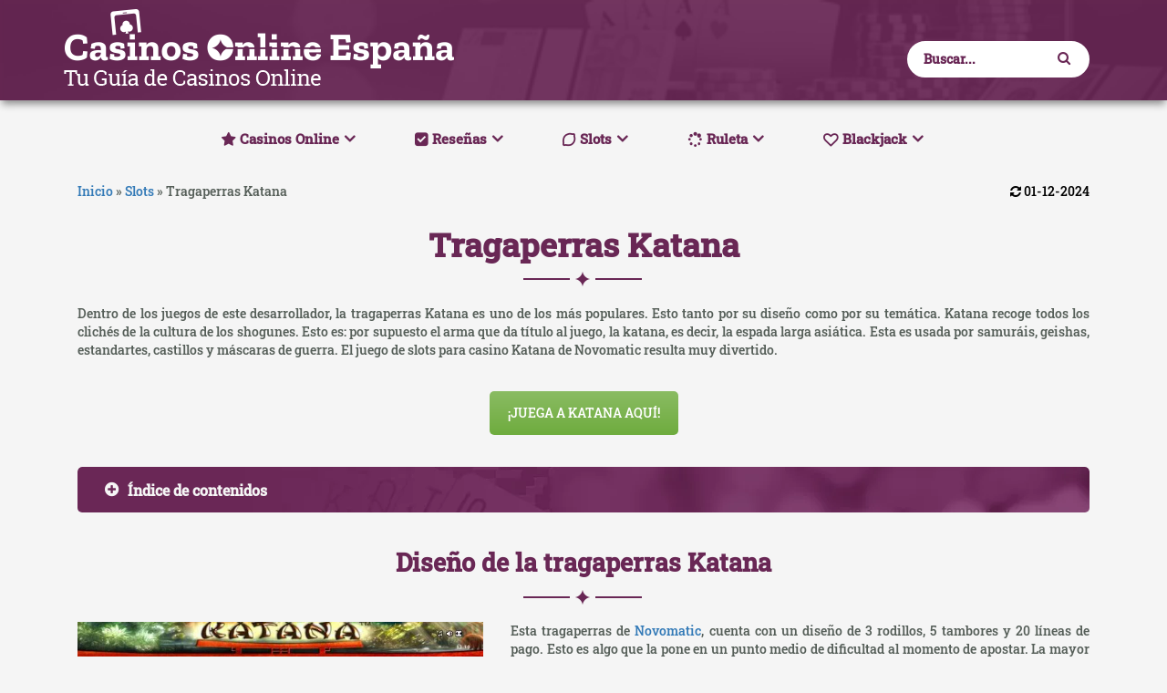

--- FILE ---
content_type: text/html; charset=UTF-8
request_url: https://www.casinosonlineespana.org/slots/katana/
body_size: 14141
content:
<!doctype html><html lang="es-ES" class="no-js" ><head><script data-no-optimize="1">var litespeed_docref=sessionStorage.getItem("litespeed_docref");litespeed_docref&&(Object.defineProperty(document,"referrer",{get:function(){return litespeed_docref}}),sessionStorage.removeItem("litespeed_docref"));</script> <meta http-equiv="content-type" content="text/html; charset=utf-8" /><meta name="viewport" content="width=device-width, initial-scale=1"><meta name="theme-color" content="#692755"><meta name="msapplication-navbutton-color" content="#692755"><meta name="apple-mobile-web-app-status-bar-style" content="#692755"><meta name="google-site-verification" content="6Dg2w-r4h6__jxQUGkPzA_pN-LSoasf6pdvhW7ONz-U" /><title> Tragaperras Katana - La tragamonedas con los mejores bonos</title><meta name='robots' content='index, follow, max-image-preview:large, max-snippet:-1, max-video-preview:-1' /><meta name="description" content="Consigue muchos premios para jugar a la apasionante tragaperras Katana y consigue mucho dinero. ¡Regístrate ahora en los casinos online!" /><link rel="canonical" href="https://www.casinosonlineespana.org/slots/katana/" /><meta property="og:locale" content="es_ES" /><meta property="og:type" content="article" /><meta property="og:title" content="Tragaperras Katana - La tragamonedas con los mejores bonos" /><meta property="og:description" content="Consigue muchos premios para jugar a la apasionante tragaperras Katana y consigue mucho dinero. ¡Regístrate ahora en los casinos online!" /><meta property="og:url" content="https://www.casinosonlineespana.org/slots/katana/" /><meta property="og:site_name" content="Casinosonlineespana.org" /><meta property="article:modified_time" content="2024-12-01T12:25:18+00:00" /><meta property="og:image" content="https://www.casinosonlineespana.org/wp-content/uploads/2024/12/Featured_Tragaperras-Katana.jpg" /><meta property="og:image:width" content="600" /><meta property="og:image:height" content="315" /><meta property="og:image:type" content="image/jpeg" /><meta name="twitter:card" content="summary_large_image" /><meta name="twitter:label1" content="Tiempo de lectura" /><meta name="twitter:data1" content="3 minutos" /><meta name="twitter:label2" content="Written by" /><meta name="twitter:data2" content="Juanjo Fernandez" /> <script type="application/ld+json" class="yoast-schema-graph">{"@context":"https://schema.org","@graph":[{"@type":"ImageObject","inLanguage":"es","@id":"https://www.casinosonlineespana.org/slots/katana/#primaryimage","url":"https://www.casinosonlineespana.org/wp-content/uploads/2024/12/Featured_Tragaperras-Katana.jpg","contentUrl":"https://www.casinosonlineespana.org/wp-content/uploads/2024/12/Featured_Tragaperras-Katana.jpg","width":600,"height":315,"caption":"Featured_Tragaperras-Katana"},{"@type":"WebSite","@id":"https://www.casinosonlineespana.org/#website","url":"https://www.casinosonlineespana.org/","name":"Casinosonlineespana.org","description":"Casinosonlineespana.org","potentialAction":[{"@type":"SearchAction","target":{"@type":"EntryPoint","urlTemplate":"https://www.casinosonlineespana.org/?s={search_term_string}"},"query-input":{"@type":"PropertyValueSpecification","valueRequired":true,"valueName":"search_term_string"}}],"inLanguage":"es"}]}</script> <link rel="preload" as="font" href="/wp-content/themes/casinosonlineespana/font_awesome/fonts/fontawesome-webfont.woff2?v=4.7.0" data-wpacu-preload-local-font="1" crossorigin><link rel="preload" as="font" href="/wp-content/themes/casinosonlineespana/fonts/roboto/v29/KFOlCnqEu92Fr1MmSU5fCRc4EsA.woff2" data-wpacu-preload-local-font="1" crossorigin><link rel='dns-prefetch' href='//www.casinosonlineespana.org' /><link rel='preconnect' href='//www.google-analytics.com' /><link data-optimized="2" rel="stylesheet" href="https://www.casinosonlineespana.org/wp-content/litespeed/css/8b3d0faa00da72bca7a5089c51f3808e.css?ver=4e34d" /> <script type="litespeed/javascript" data-src="https://www.casinosonlineespana.org/wp-includes/js/jquery/jquery.min.js" id="jquery-core-js"></script> <link rel="https://api.w.org/" href="https://www.casinosonlineespana.org/wp-json/" /><link rel="alternate" title="JSON" type="application/json" href="https://www.casinosonlineespana.org/wp-json/wp/v2/pages/5466" /><meta name="generator" content="WordPress 6.8.3" /><link rel='shortlink' href='https://www.casinosonlineespana.org/?p=5466' />
<style type="text/css"></style> <script type="application/ld+json">{
        "@context": "https://schema.org",
        "@type": "SiteNavigationElement",
        "name": "Main Menu",
        "hasPart": [
                        {
                "@type": "SiteNavigationElement",
                "url": "https://www.casinosonlineespana.org/",
                "name": "Casinos Online"
            }
            ,                        {
                "@type": "SiteNavigationElement",
                "url": "https://www.casinosonlineespana.org/casinos-en-vivo/",
                "name": "Casinos en vivo"
            }
            ,                        {
                "@type": "SiteNavigationElement",
                "url": "https://www.casinosonlineespana.org/casino-dinero-real/",
                "name": "Casino con dinero real"
            }
            ,                        {
                "@type": "SiteNavigationElement",
                "url": "https://www.casinosonlineespana.org/casinos-con-deposito-minimo-de-5-euros/",
                "name": "Casinos depósito mínimo 5 euros"
            }
            ,                        {
                "@type": "SiteNavigationElement",
                "url": "https://www.casinosonlineespana.org/casinos-con-deposito-minimo-de-1-euro/",
                "name": "Casinos depósito mínimo 1 euro"
            }
            ,                        {
                "@type": "SiteNavigationElement",
                "url": "https://www.casinosonlineespana.org/casinos-sin-licencia-espanola/",
                "name": "Casinos sin licencia española"
            }
            ,                        {
                "@type": "SiteNavigationElement",
                "url": "https://www.casinosonlineespana.org/casas-de-apuestas-sin-licencia/",
                "name": "Casas de apuestas sin licencia"
            }
            ,                        {
                "@type": "SiteNavigationElement",
                "url": "https://www.casinosonlineespana.org/nuevos-casinos-online/",
                "name": "Nuevos casinos online"
            }
            ,                        {
                "@type": "SiteNavigationElement",
                "url": "https://www.casinosonlineespana.org/bonos-de-casinos/",
                "name": "Bonos de casino"
            }
            ,                        {
                "@type": "SiteNavigationElement",
                "url": "https://www.casinosonlineespana.org/bono-sin-deposito/",
                "name": "Bonos sin depósito"
            }
            ,                        {
                "@type": "SiteNavigationElement",
                "url": "https://www.casinosonlineespana.org/metodos-de-pago/",
                "name": "Métodos de pago"
            }
            ,                        {
                "@type": "SiteNavigationElement",
                "url": "https://www.casinosonlineespana.org/desarrolladores-de-juegos/",
                "name": "Desarrolladores de juegos"
            }
            ,                        {
                "@type": "SiteNavigationElement",
                "url": "",
                "name": "Reseñas"
            }
            ,                        {
                "@type": "SiteNavigationElement",
                "url": "https://www.casinosonlineespana.org/spinbara/",
                "name": "Spinbara"
            }
            ,                        {
                "@type": "SiteNavigationElement",
                "url": "https://www.casinosonlineespana.org/novajackpot/",
                "name": "Novajackpot"
            }
            ,                        {
                "@type": "SiteNavigationElement",
                "url": "https://www.casinosonlineespana.org/allyspin/",
                "name": "Allyspin"
            }
            ,                        {
                "@type": "SiteNavigationElement",
                "url": "https://www.casinosonlineespana.org/crab-slots/",
                "name": "Crab Slots"
            }
            ,                        {
                "@type": "SiteNavigationElement",
                "url": "https://www.casinosonlineespana.org/mafia-casino/",
                "name": "Mafia Casino"
            }
            ,                        {
                "@type": "SiteNavigationElement",
                "url": "https://www.casinosonlineespana.org/malina-casino/",
                "name": "Malina Casino"
            }
            ,                        {
                "@type": "SiteNavigationElement",
                "url": "https://www.casinosonlineespana.org/oscarspin-casino/",
                "name": "OscarSpin"
            }
            ,                        {
                "@type": "SiteNavigationElement",
                "url": "https://www.casinosonlineespana.org/pistolo-casino/",
                "name": "Pistolo Casino"
            }
            ,                        {
                "@type": "SiteNavigationElement",
                "url": "https://www.casinosonlineespana.org/bassbet/",
                "name": "Bassbet"
            }
            ,                        {
                "@type": "SiteNavigationElement",
                "url": "https://www.casinosonlineespana.org/spinight-casino/",
                "name": "Spinight Casino"
            }
            ,                        {
                "@type": "SiteNavigationElement",
                "url": "https://www.casinosonlineespana.org/slots/",
                "name": "Slots"
            }
            ,                        {
                "@type": "SiteNavigationElement",
                "url": "https://www.casinosonlineespana.org/tragaperras-con-dinero-real/",
                "name": "Tragaperras con dinero real"
            }
            ,                        {
                "@type": "SiteNavigationElement",
                "url": "https://www.casinosonlineespana.org/tragaperras-clasicas/",
                "name": "Tragaperras clásicas"
            }
            ,                        {
                "@type": "SiteNavigationElement",
                "url": "https://www.casinosonlineespana.org/tragaperras-3d/",
                "name": "Tragaperras 3d"
            }
            ,                        {
                "@type": "SiteNavigationElement",
                "url": "https://www.casinosonlineespana.org/tragaperras-online/lineas/",
                "name": "Tragaperras por líneas"
            }
            ,                        {
                "@type": "SiteNavigationElement",
                "url": "https://www.casinosonlineespana.org/tragaperras-online/rodillos/",
                "name": "Tragaperras por rodillos"
            }
            ,                        {
                "@type": "SiteNavigationElement",
                "url": "https://www.casinosonlineespana.org/tragaperras-nuevas/",
                "name": "Tragaperras nuevas"
            }
            ,                        {
                "@type": "SiteNavigationElement",
                "url": "https://www.casinosonlineespana.org/tragaperras-movil/",
                "name": "Tragaperras para móvil"
            }
            ,                        {
                "@type": "SiteNavigationElement",
                "url": "https://www.casinosonlineespana.org/ruleta-gratis/",
                "name": "Ruleta"
            }
            ,                        {
                "@type": "SiteNavigationElement",
                "url": "https://www.casinosonlineespana.org/ruleta-dinero-real/",
                "name": "Ruleta con dinero real"
            }
            ,                        {
                "@type": "SiteNavigationElement",
                "url": "https://www.casinosonlineespana.org/ruleta-en-vivo/",
                "name": "Ruleta en vivo"
            }
            ,                        {
                "@type": "SiteNavigationElement",
                "url": "https://www.casinosonlineespana.org/ruleta-europea/",
                "name": "Ruleta Europea"
            }
            ,                        {
                "@type": "SiteNavigationElement",
                "url": "https://www.casinosonlineespana.org/ruleta-francesa/",
                "name": "Ruleta Francesa"
            }
            ,                        {
                "@type": "SiteNavigationElement",
                "url": "https://www.casinosonlineespana.org/ruleta-americana/",
                "name": "Ruleta Americana"
            }
            ,                        {
                "@type": "SiteNavigationElement",
                "url": "https://www.casinosonlineespana.org/simulador-de-ruleta/",
                "name": "Simulador de ruleta"
            }
            ,                        {
                "@type": "SiteNavigationElement",
                "url": "https://www.casinosonlineespana.org/blackjack-gratis/",
                "name": "Blackjack"
            }
            ,                        {
                "@type": "SiteNavigationElement",
                "url": "https://www.casinosonlineespana.org/blackjack-con-dinero-real/",
                "name": "Blackjack con dinero real"
            }
            ,                        {
                "@type": "SiteNavigationElement",
                "url": "https://www.casinosonlineespana.org/blackjack-en-vivo/",
                "name": "Blackjack en vivo"
            }
                                ]
    }</script> <meta name="generator" content="Powered by WPBakery Page Builder - drag and drop page builder for WordPress."/><link rel="icon" href="https://www.casinosonlineespana.org/wp-content/uploads/2016/04/cropped-path3336-32x32.png" sizes="32x32" /><link rel="icon" href="https://www.casinosonlineespana.org/wp-content/uploads/2016/04/cropped-path3336-192x192.png" sizes="192x192" /><link rel="apple-touch-icon" href="https://www.casinosonlineespana.org/wp-content/uploads/2016/04/cropped-path3336-180x180.png" /><meta name="msapplication-TileImage" content="https://www.casinosonlineespana.org/wp-content/uploads/2016/04/cropped-path3336-270x270.png" />
<noscript><style>.wpb_animate_when_almost_visible { opacity: 1; }</style></noscript> <script type="application/ld+json">{
	"@context": "https://schema.org",
	"@type": "Organization",
	"name": "https://www.casinosonlineespana.org/",
	"url" : "https://www.casinosonlineespana.org/",
	"logo" : "https://www.casinosonlineespana.org/wp-content/uploads/2025/09/casinosonlineespana-logo.png",
	"sameAs" : [
		"https://www.facebook.com/casinosonlineespana/",
		"https://twitter.com/casinosonlineespana",
		"https://www.linkedin.com/company/casinosonlineespana/"
	],
	"contactPoint":[
		{
			 "@type":"ContactPoint",
			 "telephone":"+599 645 9071 398",
			 "email":"info@casinosonlineespana.org",
			 "contactType":"customer support"
		}
	]
}</script> </head><body class="wp-singular page-template-default page page-id-5466 page-child parent-pageid-3383 wp-theme-casinosonlineespana wpb-js-composer js-comp-ver-8.2 vc_responsive"><div class="container-fluid top_menu_part contain"><div class="container"><div class="row top_header_row"><div class="col-md-6"><aside> <a href="https://www.casinosonlineespana.org/" id="site-logo" title="Casinosonlineespana.org" rel="home">
<img src="https://www.casinosonlineespana.org/wp-content/uploads/2025/09/casinosonlineespana-logo.png" class="img-responsive headerlogo" alt="Comparadorcasinos logo">
</a></aside></div><div class="col-md-3"></div><div class="col-md-3 foot_social_right searchflex"><div class="search_part" style="padding-top: 30px;"><form class="search_form search_form_opacity" role="search" action="https://www.casinosonlineespana.org" method="get" id="searchform">
<input id="search_form_term" name="s" type="text" class="search_form_term" placeholder="Buscar...">
<button type="submit" class="search_form_btn" aria-label="search"> <i class="fa fa-search"></i> </button></form></div></div></div></div></div><div class="container-fluid topmainhead" ><div class="container" ><nav class="navbar navbar-default"><div class="navbar-header">
<button type="button" class="navbar-toggle collapsed animated-icon3" data-toggle="collapse" data-target="#bs-example-navbar-collapse-1" aria-expanded="false" aria-label="button">
<span></span>
<span></span>
<span></span>
</button></div><div class="collapse navbar-collapse" id="bs-example-navbar-collapse-1"><ul id="menu-main-menu" class="nav navbar-nav"><li id="menu-item-4741" class="fa-life-ring menu-item menu-item-type-post_type menu-item-object-page menu-item-home menu-item-has-children menu-item-4741"><a href="https://www.casinosonlineespana.org/" title="Casinos online en España">Casinos Online</a><ul class="sub-menu"><li id="menu-item-106" class="menu-item menu-item-type-post_type menu-item-object-page menu-item-106"><a href="https://www.casinosonlineespana.org/casinos-en-vivo/" title="Live casinos en España">Casinos en vivo</a></li><li id="menu-item-3282" class="menu-item menu-item-type-post_type menu-item-object-page menu-item-3282"><a href="https://www.casinosonlineespana.org/casino-dinero-real/" title="Casino con dinero real en España">Casino con dinero real</a></li><li id="menu-item-44532" class="menu-item menu-item-type-post_type menu-item-object-page menu-item-44532"><a href="https://www.casinosonlineespana.org/casinos-con-deposito-minimo-de-5-euros/">Casinos depósito mínimo 5 euros</a></li><li id="menu-item-50711" class="menu-item menu-item-type-custom menu-item-object-custom menu-item-50711"><a href="https://www.casinosonlineespana.org/casinos-con-deposito-minimo-de-1-euro/">Casinos depósito mínimo 1 euro</a></li><li id="menu-item-33514" class="menu-item menu-item-type-post_type menu-item-object-page menu-item-33514"><a href="https://www.casinosonlineespana.org/casinos-sin-licencia-espanola/" title="Casinos no regulados en España">Casinos sin licencia española</a></li><li id="menu-item-50298" class="menu-item menu-item-type-post_type menu-item-object-page menu-item-50298"><a href="https://www.casinosonlineespana.org/casas-de-apuestas-sin-licencia/">Casas de apuestas sin licencia</a></li><li id="menu-item-50343" class="menu-item menu-item-type-post_type menu-item-object-page menu-item-50343"><a href="https://www.casinosonlineespana.org/nuevos-casinos-online/">Nuevos casinos online</a></li><li id="menu-item-52878" class="menu-item menu-item-type-post_type menu-item-object-page menu-item-52878"><a href="https://www.casinosonlineespana.org/bonos-de-casinos/">Bonos de casino</a></li><li id="menu-item-4611" class="menu-item menu-item-type-custom menu-item-object-custom menu-item-4611"><a href="https://www.casinosonlineespana.org/bono-sin-deposito/">Bonos sin depósito</a></li><li id="menu-item-3945" class="menu-item menu-item-type-post_type menu-item-object-page menu-item-3945"><a href="https://www.casinosonlineespana.org/metodos-de-pago/" title="Pagos en casinos online">Métodos de pago</a></li><li id="menu-item-3963" class="menu-item menu-item-type-post_type menu-item-object-page menu-item-3963"><a href="https://www.casinosonlineespana.org/desarrolladores-de-juegos/" title="Desarrolladores para casino">Desarrolladores de juegos</a></li></ul></li><li id="menu-item-47234" class="fatm-check-square menu-item menu-item-type-custom menu-item-object-custom menu-item-has-children menu-item-47234"><a>Reseñas</a><ul class="sub-menu"><li id="menu-item-53634" class="menu-item menu-item-type-post_type menu-item-object-page menu-item-53634"><a href="https://www.casinosonlineespana.org/spinbara/">Spinbara</a></li><li id="menu-item-53576" class="menu-item menu-item-type-post_type menu-item-object-page menu-item-53576"><a href="https://www.casinosonlineespana.org/novajackpot/">Novajackpot</a></li><li id="menu-item-53346" class="menu-item menu-item-type-custom menu-item-object-custom menu-item-53346"><a href="https://www.casinosonlineespana.org/allyspin/">Allyspin</a></li><li id="menu-item-53546" class="menu-item menu-item-type-post_type menu-item-object-page menu-item-53546"><a href="https://www.casinosonlineespana.org/crab-slots/">Crab Slots</a></li><li id="menu-item-53635" class="menu-item menu-item-type-post_type menu-item-object-page menu-item-53635"><a href="https://www.casinosonlineespana.org/mafia-casino/">Mafia Casino</a></li><li id="menu-item-52993" class="menu-item menu-item-type-post_type menu-item-object-page menu-item-52993"><a href="https://www.casinosonlineespana.org/malina-casino/">Malina Casino</a></li><li id="menu-item-53543" class="menu-item menu-item-type-post_type menu-item-object-page menu-item-53543"><a href="https://www.casinosonlineespana.org/oscarspin-casino/">OscarSpin</a></li><li id="menu-item-53551" class="menu-item menu-item-type-custom menu-item-object-custom menu-item-53551"><a href="https://www.casinosonlineespana.org/pistolo-casino/">Pistolo Casino</a></li><li id="menu-item-52612" class="menu-item menu-item-type-post_type menu-item-object-page menu-item-52612"><a href="https://www.casinosonlineespana.org/bassbet/">Bassbet</a></li><li id="menu-item-53575" class="menu-item menu-item-type-post_type menu-item-object-page menu-item-53575"><a href="https://www.casinosonlineespana.org/spinight-casino/">Spinight Casino</a></li></ul></li><li id="menu-item-5635" class="fa-lemon menu-item menu-item-type-custom menu-item-object-custom menu-item-has-children menu-item-5635"><a href="https://www.casinosonlineespana.org/slots/" title="Tragaperras online gratis">Slots</a><ul class="sub-menu"><li id="menu-item-5062" class="menu-item menu-item-type-post_type menu-item-object-page menu-item-5062"><a href="https://www.casinosonlineespana.org/tragaperras-con-dinero-real/" title="Slots con dinero real">Tragaperras con dinero real</a></li><li id="menu-item-13531" class="menu-item menu-item-type-post_type menu-item-object-page menu-item-13531"><a href="https://www.casinosonlineespana.org/tragaperras-clasicas/" title="Slots clásicas">Tragaperras clásicas</a></li><li id="menu-item-13532" class="menu-item menu-item-type-post_type menu-item-object-page menu-item-13532"><a href="https://www.casinosonlineespana.org/tragaperras-3d/" title="Slots en 3D">Tragaperras 3d</a></li><li id="menu-item-5059" class="menu-item menu-item-type-custom menu-item-object-custom menu-item-5059"><a href="https://www.casinosonlineespana.org/tragaperras-online/lineas/" title="Tragamonedas por líneas">Tragaperras por líneas</a></li><li id="menu-item-5058" class="menu-item menu-item-type-custom menu-item-object-custom menu-item-5058"><a href="https://www.casinosonlineespana.org/tragaperras-online/rodillos/" title="Tragamonedas por rodillos ">Tragaperras por rodillos</a></li><li id="menu-item-13529" class="menu-item menu-item-type-post_type menu-item-object-page menu-item-13529"><a href="https://www.casinosonlineespana.org/tragaperras-nuevas/" title="Nuevas slots 2021">Tragaperras nuevas</a></li><li id="menu-item-13530" class="menu-item menu-item-type-post_type menu-item-object-page menu-item-13530"><a href="https://www.casinosonlineespana.org/tragaperras-movil/" title="Slots para Android y iOS">Tragaperras para móvil</a></li></ul></li><li id="menu-item-13722" class="fa-spinner menu-item menu-item-type-post_type menu-item-object-page menu-item-has-children menu-item-13722"><a href="https://www.casinosonlineespana.org/ruleta-gratis/" title="Ruleta online gratis">Ruleta</a><ul class="sub-menu"><li id="menu-item-5372" class="menu-item menu-item-type-custom menu-item-object-custom menu-item-5372"><a href="https://www.casinosonlineespana.org/ruleta-dinero-real/" title="Ruleta online con dinero">Ruleta con dinero real</a></li><li id="menu-item-5371" class="menu-item menu-item-type-custom menu-item-object-custom menu-item-5371"><a href="https://www.casinosonlineespana.org/ruleta-en-vivo/" title="Live Ruleta">Ruleta en vivo</a></li><li id="menu-item-5029" class="menu-item menu-item-type-post_type menu-item-object-page menu-item-5029"><a href="https://www.casinosonlineespana.org/ruleta-europea/" title="Ruleta Europea gratis">Ruleta Europea</a></li><li id="menu-item-5025" class="menu-item menu-item-type-post_type menu-item-object-page menu-item-5025"><a href="https://www.casinosonlineespana.org/ruleta-francesa/" title="Ruleta Francesa gratis">Ruleta Francesa</a></li><li id="menu-item-5028" class="menu-item menu-item-type-post_type menu-item-object-page menu-item-5028"><a href="https://www.casinosonlineespana.org/ruleta-americana/" title="Ruleta Americana gratis">Ruleta Americana</a></li><li id="menu-item-5020" class="menu-item menu-item-type-post_type menu-item-object-page menu-item-5020"><a href="https://www.casinosonlineespana.org/simulador-de-ruleta/" title="Practicar a la ruleta">Simulador de ruleta</a></li></ul></li><li id="menu-item-13663" class="fa-heart menu-item menu-item-type-post_type menu-item-object-page menu-item-has-children menu-item-13663"><a href="https://www.casinosonlineespana.org/blackjack-gratis/" title="Blackjack online gratis">Blackjack</a><ul class="sub-menu"><li id="menu-item-5009" class="menu-item menu-item-type-post_type menu-item-object-page menu-item-5009"><a href="https://www.casinosonlineespana.org/blackjack-con-dinero-real/" title="Black Jack online con dinero">Blackjack con dinero real</a></li><li id="menu-item-5373" class="menu-item menu-item-type-custom menu-item-object-custom menu-item-5373"><a href="https://www.casinosonlineespana.org/blackjack-en-vivo/" title="Live Blackjack">Blackjack en vivo</a></li></ul></li></ul></div></nav></div></div>
 <script type="litespeed/javascript">jQuery('.mob_dd li a').click(function(){jQuery('.mob_dd li a').removeClass('hov-bg');jQuery(this).addClass('hov-bg')})</script> <div id="content_part" class="container-fluid" style="padding:0;padding-top:0px;"><div class="container"><div class="col-md-12 header-space-top"><div style="display:inline-block;"><nav class="breadcrum" itemscope itemtype="https://schema.org/BreadcrumbList"><div itemprop="itemListElement" itemscope itemtype="https://schema.org/ListItem">
<a href="https://www.casinosonlineespana.org/" itemprop="item" itemtype="https://schema.org/Thing">
<span itemprop="name" class="homebc">Inicio</span><meta itemprop="url" content="https://www.casinosonlineespana.org/">
</a><meta itemprop="position" content="1"></div>
»<div itemprop="itemListElement" itemscope itemtype="https://schema.org/ListItem">
<a href="https://www.casinosonlineespana.org/slots/" itemprop="item" itemtype="https://schema.org/Thing">
<span itemprop="name" class="secondbc">Slots</span><meta itemprop="url" content="https://www.casinosonlineespana.org/slots/"></a><meta itemprop="position" content="2"></div> »<div itemprop="itemListElement" itemscope itemtype="https://schema.org/ListItem">
<span itemprop="item" itemtype="https://schema.org/Thing" content="https://www.casinosonlineespana.org/slots/katana/">
<span itemprop="name" class="breadcurrent">Tragaperras Katana</span><meta itemprop="url" content="https://www.casinosonlineespana.org/slots/katana/">
</span><meta itemprop="position" content="3"></div></nav></div><p style="float:right;margin-top:0px;color:#000;">
<i class="fa fa-refresh" aria-hidden="true"></i> 01-12-2024</p></div><div class="wpb-content-wrapper"><div class="vc_row wpb_row vc_row-fluid"><div class="wpb_column vc_column_container vc_col-sm-12"><div class="vc_column-inner"><div class="wpb_wrapper"><div class="wpb_text_column wpb_content_element content_title_h1" ><div class="wpb_wrapper"><h1>Tragaperras Katana</h1></div></div></div></div></div><div class="ifram wpb_column vc_column_container vc_col-sm-8"><div class="vc_column-inner"><div class="wpb_wrapper"></div></div></div><div class="ifram wpb_column vc_column_container vc_col-sm-4"><div class="vc_column-inner"><div class="wpb_wrapper"></div></div></div><div class="wpb_column vc_column_container vc_col-sm-12"><div class="vc_column-inner"><div class="wpb_wrapper"><div class="wpb_text_column wpb_content_element" ><div class="wpb_wrapper"><p style="text-align: justify;">Dentro de los juegos de este desarrollador, la tragaperras Katana es uno de los más populares. Esto tanto por su diseño como por su temática. Katana recoge todos los clichés de la cultura de los shogunes. Esto es: por supuesto el arma que da título al juego, la katana, es decir, la espada larga asiática. Esta es usada por samuráis, geishas, estandartes, castillos y máscaras de guerra. El juego de slots para casino Katana de Novomatic resulta muy divertido.</p></div></div><p></p><div class="wpb_text_column wpb_content_element" ><div class="wpb_wrapper"><div class="c-message_kit__gutter"><div class="c-message_kit__gutter__right" data-qa="message_content"><div class="c-message_kit__blocks c-message_kit__blocks--rich_text"><div class="c-message__message_blocks c-message__message_blocks--rich_text"><div class="p-block_kit_renderer" data-qa="block-kit-renderer"><div class="p-block_kit_renderer__block_wrapper p-block_kit_renderer__block_wrapper--first"><div class="p-rich_text_block" dir="auto"><div class="p-rich_text_section"><aside><div class="page-top-rated-cta 1 ">
<a href="https://www.casinosonlineespana.org/goto/bonusvegazone/" title="" target="_blank" rel="nofollow">¡JUEGA A KATANA AQUÍ!</a></div></aside></div></div></div></div></div></div></div></div></div></div><div class="wpb_text_column wpb_content_element" ><div class="wpb_wrapper"><aside><div class="bortoc1"><div><div class="toc1">
<span class="plusmar1"><i class="fa fa-plus-circle marrig" aria-hidden="true"></i></span><div class="martop1">Índice de contenidos</div></div><div class="opens1" id="tableofcon1">
<span class="padtoc1"><p><p><a href="#diseño-de-la-tragaperras-katana">Diseño de la tragaperras katana</a><br />
<a href="#bonos-y-premios-de-la-tragaperras-katana">Bonos y premios de la tragaperras katana</a></p></p>
</span></div></div></div> <script type="litespeed/javascript">var mys=110;jQuery(".padtoc1 p a").click(function(){var hid=jQuery(this).attr("href");var hpos=jQuery(hid).offset();jQuery('html,body').animate({scrollTop:hpos.top-mys},200)})</script> </aside></div></div><div class="wpb_text_column wpb_content_element content_title_h2" ><div class="wpb_wrapper"><h2 id="diseño-de-la-tragaperras-katana">Diseño de la tragaperras Katana</h2></div></div></div></div></div><div class="wpb_column vc_column_container vc_col-sm-5"><div class="vc_column-inner"><div class="wpb_wrapper"><div  class="wpb_single_image wpb_content_element vc_align_center wpb_content_element"><figure class="wpb_wrapper vc_figure"><div class="vc_single_image-wrapper   vc_box_border_grey"><img data-lazyloaded="1" src="[data-uri]" fetchpriority="high" decoding="async" width="600" height="400" data-src="https://www.casinosonlineespana.org/wp-content/uploads/2018/09/katana.jpg.webp" class="vc_single_image-img attachment-large" alt="tragaperras Katana" title="katana" data-srcset="https://www.casinosonlineespana.org/wp-content/uploads/2018/09/katana.jpg.webp 600w, https://www.casinosonlineespana.org/wp-content/uploads/2018/09/katana-300x200.jpg.webp 300w" data-sizes="(max-width: 600px) 100vw, 600px" /></div></figure></div></div></div></div><div class="wpb_column vc_column_container vc_col-sm-7"><div class="vc_column-inner"><div class="wpb_wrapper"><div class="wpb_text_column wpb_content_element" ><div class="wpb_wrapper"><p style="text-align: justify;">Esta tragaperras de <a href="https://www.casinosonlineespana.org/desarrolladores-de-juegos/novomatic/">Novomatic</a>, cuenta con un diseño de 3 rodillos, 5 tambores y 20 líneas de pago. Esto es algo que la pone en un punto medio de dificultad al momento de apostar. La mayor parte de los entendidos en esta popular tragaperras de Novomatic. Coinciden en que es una de las más complicadas a la hora de dar ganancias.</p><p style="text-align: justify;">Algunas veces es necesario armarse de la paciencia de un guerrero samurái. Esto surge para entrar en combate contra sus azarosos giros y conseguir unos jackpots. Sin embargo, esta tragaperras Katana de Novomatic, tiene una alternativa para obtener ganancias. Dicha alternativa consistente en el juego de las apuestas 50/50. Es aquí donde se puede optar por ganar todo o nada, duplicando las apuestas.</p><p style="text-align: justify;">La ambientación conseguida por el desarrollador Novomatic en Katana, consigue fascinar al jugador. Es algo que se logra con un diseño gráfico bastante realista, que puede verse de forma constante. Un ejemplo de esto, es el momento en que aparece el shogún en los rodillos. En todo momento se tiene la impresión de realismo, a lo que contribuye la música japonesa. Además, te será posible observar las imágenes de delicada filigrana oriental.</p></div></div></div></div></div><div class="wpb_column vc_column_container vc_col-sm-12"><div class="vc_column-inner"><div class="wpb_wrapper"></div></div></div></div><div class="vc_row wpb_row vc_row-fluid vc_custom_1458562119933"><div class="wpb_column vc_column_container vc_col-sm-12"><div class="vc_column-inner"><div class="wpb_wrapper"><div class="wpb_text_column wpb_content_element content_title_h2" ><div class="wpb_wrapper"><h2 id="bonos-y-premios-de-la-tragaperras-katana">Bonos y premios de la tragaperras Katana</h2></div></div></div></div></div><div class="wpb_column vc_column_container vc_col-sm-7"><div class="vc_column-inner"><div class="wpb_wrapper"><div class="wpb_text_column wpb_content_element" ><div class="wpb_wrapper"><p style="text-align: justify;">En esta tragaperras los avatares son los encargados de entregar los montos de premios durante el juego. El principal, es el shogún: cuando el jugador consigue obtenerlo en una línea de cinco, ganará 5000 créditos. A éste sigue la figura de la geisha, que entrega 4000 créditos.</p><p style="text-align: justify;">Las líneas de pago se dan de izquierda a derecha, así como los avatares. Estos deben agruparse en caída desde la izquierda; al menos deben coincidir tres veces o más. Es necesario que esto se de para poder entregar el premio. Los símbolos pagan premios al jugador de acuerdo a su relevancia. Se ordenan de este modo: el 10, la reina, el rey, el as, enseguida está el santuario. Luego estarán la fortaleza japonesa medieval, los arqueros, los guerreros y finalmente la geisha y el sogún.</p><p style="text-align: justify;">Katana de Novomatic, se ha convertido por todas estas razones en una de las tragaperras de mayor éxito. Esto lo podrás ver tanto en casinos convencionales como en los online.</p><p style="text-align: justify;">Para los jugadores que se sienten intimidados por la aparente dificultad de la máquina. Debes saber que esta máquina tiene la opción de giros automáticos. Esto quiere decir que no es necesario que el jugador opere los giros, sino que la tragaperras por sí sola. Al oprimir el botón, los giros empezarán a hacerse solos y solo se detendrán cuando haya ganado. Siempre que juegues en la tragaperras katana tendrás mucha diversión.</p></div></div></div></div></div><div class="wpb_column vc_column_container vc_col-sm-5"><div class="vc_column-inner"><div class="wpb_wrapper"><div  class="wpb_single_image wpb_content_element vc_align_center wpb_content_element wpb_animate_when_almost_visible wpb_fadeIn fadeIn"><figure class="wpb_wrapper vc_figure"><div class="vc_single_image-wrapper   vc_box_border_grey"><img data-lazyloaded="1" src="[data-uri]" decoding="async" width="600" height="400" data-src="https://www.casinosonlineespana.org/wp-content/uploads/2018/09/katana1.jpg.webp" class="vc_single_image-img attachment-large" alt="slot Katana" title="katana1" data-srcset="https://www.casinosonlineespana.org/wp-content/uploads/2018/09/katana1.jpg.webp 600w, https://www.casinosonlineespana.org/wp-content/uploads/2018/09/katana1-300x200.jpg 300w" data-sizes="(max-width: 600px) 100vw, 600px" /></div></figure></div></div></div></div><div class="wpb_column vc_column_container vc_col-sm-12"><div class="vc_column-inner"><div class="wpb_wrapper"><p></p><div class="wpb_text_column wpb_content_element" ><div class="wpb_wrapper"><div class="c-message_kit__gutter"><div class="c-message_kit__gutter__right" data-qa="message_content"><div class="c-message_kit__blocks c-message_kit__blocks--rich_text"><div class="c-message__message_blocks c-message__message_blocks--rich_text"><div class="p-block_kit_renderer" data-qa="block-kit-renderer"><div class="p-block_kit_renderer__block_wrapper p-block_kit_renderer__block_wrapper--first"><div class="p-rich_text_block" dir="auto"><div class="p-rich_text_section"><aside><div class="page-top-rated-cta 1 ">
<a href="https://www.casinosonlineespana.org/goto/bonusvegazone/" title="" target="_blank" rel="nofollow">¡JUEGA A KATANA AQUÍ!</a></div></aside></div></div></div></div></div></div></div></div></div></div></div></div></div></div><div class="vc_row wpb_row vc_row-fluid"><div class="wpb_column vc_column_container vc_col-sm-12"><div class="vc_column-inner"><div class="wpb_wrapper"><div class="wpb_text_column wpb_content_element" ><div class="wpb_wrapper"></div></div></div></div></div></div></div><div class="container" id="review-pages-post"><div class="row"></div></div> <script type="litespeed/javascript">if(window.innerWidth>767){var h3height=0;jQuery('.hgt').each(function(){if(h3height<jQuery(this).outerHeight()){h3height=jQuery(this).outerHeight()}});jQuery('.hgt').height(h3height);jQuery('.blog-post h3').height(h3height)}</script> <div class="col-md-12"><hr style="height: 1px;background: #ddd;"><div class="author_credit"><div class="row"><div class="large-12 medium-12 columns col-md-12" style="padding:0;padding-bottom:20px;"><div class="row" itemprop="author" itemscope="" itemtype="http://schema.org/Person"><aside><div class="large-1 medium-3 columns col-md-1 col-sm-1 col-xs-3 author_img">
<a href="https://www.casinosonlineespana.org/author/juanjo-fernandez/"><img data-lazyloaded="1" src="[data-uri]" width="80" height="80" itemprop="image" alt="Bild på Juanjo Fernandez" class="img-responsive" data-src="https://www.casinosonlineespana.org/wp-content/uploads/2019/06/juanjo-fernandez-80x80.jpg.webp"></a></div><div class="large-4 medium-9 columns col-md-4 col-sm-5 col-xs-9 author_info single-page">
<a itemprop="url" href="https://www.casinosonlineespana.org/author/juanjo-fernandez/"><span itemprop="name">Juanjo Fernandez</span></a><p itemprop="jobTitle">Redactor Jefe</p><p><a href="mailto:juanjo@casinosonlineespana.org" class="emailauth"> <span class="ophide-0">mail</span> <i class="fa fa-envelope"></i></a> <a href="https://www.linkedin.com/in/juan-josé-fernández-martínez-996b221a6/" rel="nofollow noopener" target="_blank" itemprop="sameAs"> <span class="ophide-0">linkedin</span> <i class="fa fa-linkedin-square linkedin" style="padding-left:10px;" aria-hidden="true"></i></a></p><div itemprop="description" style="display:none; visibility:hidden;"><p>Juanjo Fernández es un gran profesional, dedicado al mundo del periodismo desde hace más de 15 años. En la actualidad, es el encargado de la redacción de contenido y SEO para Casinosonlineespana.org.</p><p>Desde muy joven se ha interesado por el mundo del juego y ahora, con el avance de las nuevas tecnologías, ha podido ampliar su experiencia en ambos sectores, redacción y gaming.</p><p>Sin duda es experto en los juegos de cartas, sus variantes y sus posibles sistemas.</p></div></div></aside></div></div></div></div></div></div></div><footer class="dice" data-bg="https://www.casinosonlineespana.org/wp-content/uploads/2021/05/footer-bg.png " data-lazyloaded><div class="container"><div class="footerlogo"><aside><img data-lazyloaded="1" src="[data-uri]" width="402" height="65" data-src="https://www.casinosonlineespana.org/wp-content/uploads/2021/05/casinos-online-espana.png.webp" alt="casinosonlineespana footer logo" class="img-responsive"></aside></div><div class="footflex"><div class="footflexitem one"><div class="footheading" ><p style="text-decoration:none;color:#fff;"> PÁGINAS PRINCIPALES</p></div>
<a title="Casinos online de España" href="https://www.casinosonlineespana.org/"> Casinos online </a>
<a title="Casinos online con dinero real" href="https://www.casinosonlineespana.org/casino-dinero-real/"> Casinos dinero real </a>
<a title="Live casinos" href="https://www.casinosonlineespana.org/casinos-en-vivo/"> Casinos en vivo </a>
<a title="Casino para iOS y Android" href="https://www.casinosonlineespana.org/casinos-para-movil/"> Casino movil  </a>
<a title="Bonos de casino sin deposito incial " href="https://www.casinosonlineespana.org/bono-sin-deposito/">  Bono sin deposito</a>
<a title="Blog de casino online" href="https://www.casinosonlineespana.org/blog/"> Blog </a></div><div class="footflexitem two"><div class="footheading"><p style="text-decoration:none;color:#fff;"> JUEGOS GRATIS</p></div>
<a title="Juegos gratis para casino" href="https://www.casinosonlineespana.org/juegos-de-casino/"> Juegos de casino </a>
<a title="Tragaperras online" href="https://www.casinosonlineespana.org/slots/"> Slots gratis </a>
<a title="Blackjack online" href="https://www.casinosonlineespana.org/blackjack-gratis/"> Blackjack gratis </a>
<a title="Ruleta para casino online" href="https://www.casinosonlineespana.org/ruleta-gratis/"> Ruleta gratis </a>
<a title="Bingo online" href="https://www.casinosonlineespana.org/bingo-gratis/"> Bingo gratis </a>
<a title="Poker para casinos online" href="https://www.casinosonlineespana.org/poker-gratis/"> Poker gratis </a></div><div class="footflexitem three"><div class="footheading" ><p style="text-decoration:none;color:#fff;"> MEJORES CASINOS</p></div><a title="Casino online Wonaco" href="https://www.casinosonlineespana.org/wonaco/"> Wonaco </a>
<a title="Casino online Spinanga" href="https://www.casinosonlineespana.org/spinanga/"> Spinanga </a>
<a title="Casino online Spinsy Casino" href="https://www.casinosonlineespana.org/spinsy-casino/"> Spinsy Casino </a>
<a title="Casino online Locowin" href="https://www.casinosonlineespana.org/locowin/"> Locowin </a>
<a title="Casino online Malina Casino" href="https://www.casinosonlineespana.org/malina-casino/"> Malina Casino </a>
<a title="Casino online BDMbet" href="https://www.casinosonlineespana.org/bdmbet/"> BDMbet </a></div><div class="footflexitem footflexitemmin">
<a title="Casino online Casinia" href="https://www.casinosonlineespana.org/casinia/"> Casinia </a>
<a title="Casino online Novajackpot" href="https://www.casinosonlineespana.org/novajackpot/"> Novajackpot </a>
<a title="Casino online Playzilla" href="https://www.casinosonlineespana.org/playzilla/"> Playzilla </a>
<a title="Casino online WikiLuck" href="https://www.casinosonlineespana.org/wikiluck/"> WikiLuck </a>
<a title="Casino online Slotsvil" href="https://www.casinosonlineespana.org/slotsvil/"> Slotsvil </a>
<a title="Casino online LSBet" href="https://www.casinosonlineespana.org/lsbet/"> LSBet </a></div><div class="footflexitem info"><div class="footheading" ><p style="text-decoration:none;color:#fff;"> INFORMACIÓN</p></div><div class="infoone"><a href="https://www.casinosonlineespana.org/cookies/" rel="follow"> Cookies </a>
<a href="https://www.casinosonlineespana.org/sitemap/" > Sitemap </a></div><div class="infotwo">
<a href="https://www.casinosonlineespana.org/sobre-nosotros/"> Sobre nosotros </a>
<a href="https://www.casinosonlineespana.org/contacto/"> Contacto  </a>
<a href="https://www.casinosonlineespana.org/aviso-legal/" rel="follow"> Aviso Legal </a>
<a href="https://www.casinosonlineespana.org/politica-privacidad/">Política de Privacidad</a></div></div></div><div class="footapproval"><div class="footapproveitem">
<img data-lazyloaded="1" src="https://www.casinosonlineespana.org/wp-content/uploads/2023/11/18-logo.png.webp" class="img-responsive eighteenplus" alt="18 logo">
<a href="http://www.jugarbien.es/" rel="nofollow noopener" target="_blank">
<img data-lazyloaded="1" src="https://www.casinosonlineespana.org/wp-content/uploads/2021/05/JugarBiengnew.png.webp" class="img-responsive jugarlogo" alt="jugar bien logo">
</a><p>Juega con <br> responsabilidad</p></div></div></div><div class="container-fluid footrightsbor"><div class="container"><div class="" style="padding: 10px 0 0px 0;"><div class="footcopyrights"><div class="footcopyrightsitem">
casinosonlineespana.org - Todos los derechos reservados © 2001-2026</div><div class="footsocialrights">
<a href="#" rel="nofollow noopener" target="_blank" aria-label="facebook"><i class="fa fa-facebook"></i></a>
<a href="#" rel="nofollow noopener" target="_blank" aria-label="twitter">  <img data-lazyloaded="1" style="width: 20px;height: 20px;" src="https://www.casinosonlineespana.org/wp-content/uploads/2023/11/twitter-logo.png.webp" class="img-responsive" alt="twitter logo"> </a></div></div></div></div></div>
<a href="#" id="scroll_to_top" title="Back to top"><i class="fa fa-angle-up text-center"></i></a></footer> <script type="speculationrules">{"prefetch":[{"source":"document","where":{"and":[{"href_matches":"\/*"},{"not":{"href_matches":["\/wp-*.php","\/wp-admin\/*","\/wp-content\/uploads\/*","\/wp-content\/*","\/wp-content\/plugins\/*","\/wp-content\/themes\/casinosonlineespana\/*","\/*\\?(.+)"]}},{"not":{"selector_matches":"a[rel~=\"nofollow\"]"}},{"not":{"selector_matches":".no-prefetch, .no-prefetch a"}}]},"eagerness":"conservative"}]}</script> <script data-cfasync="false" type="text/javascript" src="https://www.casinosonlineespana.org/wp-content/cache/caos-analytics/f35c4788.js" id="caos-gtag-js"></script> <script data-cfasync="false" type="text/javascript" id="caos-gtag-js-after">/*  */
    window.dataLayer = window.dataLayer || [];

    function gtag() {
        dataLayer.push(arguments);
    }

    gtag('js', new Date());
    gtag('config', 'G-38HLP1ELKW', {"cookie_domain":"www.casinosonlineespana.org","cookie_flags":"samesite=none;secure","allow_google_signals":true});
	
/*  */</script> <script type="litespeed/javascript">jQuery(document).ready(function(){var sixBoxHeight=0;jQuery(".innerpage_casinodb div.casino_txt").each(function(){if(jQuery(this).height()>sixBoxHeight){sixBoxHeight=jQuery(this).height()}});jQuery(".innerpage_casinodb div.casino_txt").height(sixBoxHeight)});jQuery(document).ready(function(){jQuery(document).off("click",'.togbtn-bonus').on("click",'.togbtn-bonus',function(){var $togBtn=jQuery(this);var $togPart=$togBtn.find('.togpart-bonus');var $otherBtns=jQuery(".togbtn-bonus").not($togBtn);$otherBtns.each(function(){var $btn=jQuery(this);$btn.find(".fa-angle-down").removeClass('rotate');$btn.find(".togpart-bonus").slideUp()});if($togPart.is(":visible")){$togPart.slideUp();$togBtn.find(".fa-angle-down").removeClass('rotate')}else{$togPart.slideDown();$togBtn.find(".fa-angle-down").addClass('rotate')}})})</script> <script data-no-optimize="1">window.lazyLoadOptions=Object.assign({},{threshold:300},window.lazyLoadOptions||{});!function(t,e){"object"==typeof exports&&"undefined"!=typeof module?module.exports=e():"function"==typeof define&&define.amd?define(e):(t="undefined"!=typeof globalThis?globalThis:t||self).LazyLoad=e()}(this,function(){"use strict";function e(){return(e=Object.assign||function(t){for(var e=1;e<arguments.length;e++){var n,a=arguments[e];for(n in a)Object.prototype.hasOwnProperty.call(a,n)&&(t[n]=a[n])}return t}).apply(this,arguments)}function o(t){return e({},at,t)}function l(t,e){return t.getAttribute(gt+e)}function c(t){return l(t,vt)}function s(t,e){return function(t,e,n){e=gt+e;null!==n?t.setAttribute(e,n):t.removeAttribute(e)}(t,vt,e)}function i(t){return s(t,null),0}function r(t){return null===c(t)}function u(t){return c(t)===_t}function d(t,e,n,a){t&&(void 0===a?void 0===n?t(e):t(e,n):t(e,n,a))}function f(t,e){et?t.classList.add(e):t.className+=(t.className?" ":"")+e}function _(t,e){et?t.classList.remove(e):t.className=t.className.replace(new RegExp("(^|\\s+)"+e+"(\\s+|$)")," ").replace(/^\s+/,"").replace(/\s+$/,"")}function g(t){return t.llTempImage}function v(t,e){!e||(e=e._observer)&&e.unobserve(t)}function b(t,e){t&&(t.loadingCount+=e)}function p(t,e){t&&(t.toLoadCount=e)}function n(t){for(var e,n=[],a=0;e=t.children[a];a+=1)"SOURCE"===e.tagName&&n.push(e);return n}function h(t,e){(t=t.parentNode)&&"PICTURE"===t.tagName&&n(t).forEach(e)}function a(t,e){n(t).forEach(e)}function m(t){return!!t[lt]}function E(t){return t[lt]}function I(t){return delete t[lt]}function y(e,t){var n;m(e)||(n={},t.forEach(function(t){n[t]=e.getAttribute(t)}),e[lt]=n)}function L(a,t){var o;m(a)&&(o=E(a),t.forEach(function(t){var e,n;e=a,(t=o[n=t])?e.setAttribute(n,t):e.removeAttribute(n)}))}function k(t,e,n){f(t,e.class_loading),s(t,st),n&&(b(n,1),d(e.callback_loading,t,n))}function A(t,e,n){n&&t.setAttribute(e,n)}function O(t,e){A(t,rt,l(t,e.data_sizes)),A(t,it,l(t,e.data_srcset)),A(t,ot,l(t,e.data_src))}function w(t,e,n){var a=l(t,e.data_bg_multi),o=l(t,e.data_bg_multi_hidpi);(a=nt&&o?o:a)&&(t.style.backgroundImage=a,n=n,f(t=t,(e=e).class_applied),s(t,dt),n&&(e.unobserve_completed&&v(t,e),d(e.callback_applied,t,n)))}function x(t,e){!e||0<e.loadingCount||0<e.toLoadCount||d(t.callback_finish,e)}function M(t,e,n){t.addEventListener(e,n),t.llEvLisnrs[e]=n}function N(t){return!!t.llEvLisnrs}function z(t){if(N(t)){var e,n,a=t.llEvLisnrs;for(e in a){var o=a[e];n=e,o=o,t.removeEventListener(n,o)}delete t.llEvLisnrs}}function C(t,e,n){var a;delete t.llTempImage,b(n,-1),(a=n)&&--a.toLoadCount,_(t,e.class_loading),e.unobserve_completed&&v(t,n)}function R(i,r,c){var l=g(i)||i;N(l)||function(t,e,n){N(t)||(t.llEvLisnrs={});var a="VIDEO"===t.tagName?"loadeddata":"load";M(t,a,e),M(t,"error",n)}(l,function(t){var e,n,a,o;n=r,a=c,o=u(e=i),C(e,n,a),f(e,n.class_loaded),s(e,ut),d(n.callback_loaded,e,a),o||x(n,a),z(l)},function(t){var e,n,a,o;n=r,a=c,o=u(e=i),C(e,n,a),f(e,n.class_error),s(e,ft),d(n.callback_error,e,a),o||x(n,a),z(l)})}function T(t,e,n){var a,o,i,r,c;t.llTempImage=document.createElement("IMG"),R(t,e,n),m(c=t)||(c[lt]={backgroundImage:c.style.backgroundImage}),i=n,r=l(a=t,(o=e).data_bg),c=l(a,o.data_bg_hidpi),(r=nt&&c?c:r)&&(a.style.backgroundImage='url("'.concat(r,'")'),g(a).setAttribute(ot,r),k(a,o,i)),w(t,e,n)}function G(t,e,n){var a;R(t,e,n),a=e,e=n,(t=Et[(n=t).tagName])&&(t(n,a),k(n,a,e))}function D(t,e,n){var a;a=t,(-1<It.indexOf(a.tagName)?G:T)(t,e,n)}function S(t,e,n){var a;t.setAttribute("loading","lazy"),R(t,e,n),a=e,(e=Et[(n=t).tagName])&&e(n,a),s(t,_t)}function V(t){t.removeAttribute(ot),t.removeAttribute(it),t.removeAttribute(rt)}function j(t){h(t,function(t){L(t,mt)}),L(t,mt)}function F(t){var e;(e=yt[t.tagName])?e(t):m(e=t)&&(t=E(e),e.style.backgroundImage=t.backgroundImage)}function P(t,e){var n;F(t),n=e,r(e=t)||u(e)||(_(e,n.class_entered),_(e,n.class_exited),_(e,n.class_applied),_(e,n.class_loading),_(e,n.class_loaded),_(e,n.class_error)),i(t),I(t)}function U(t,e,n,a){var o;n.cancel_on_exit&&(c(t)!==st||"IMG"===t.tagName&&(z(t),h(o=t,function(t){V(t)}),V(o),j(t),_(t,n.class_loading),b(a,-1),i(t),d(n.callback_cancel,t,e,a)))}function $(t,e,n,a){var o,i,r=(i=t,0<=bt.indexOf(c(i)));s(t,"entered"),f(t,n.class_entered),_(t,n.class_exited),o=t,i=a,n.unobserve_entered&&v(o,i),d(n.callback_enter,t,e,a),r||D(t,n,a)}function q(t){return t.use_native&&"loading"in HTMLImageElement.prototype}function H(t,o,i){t.forEach(function(t){return(a=t).isIntersecting||0<a.intersectionRatio?$(t.target,t,o,i):(e=t.target,n=t,a=o,t=i,void(r(e)||(f(e,a.class_exited),U(e,n,a,t),d(a.callback_exit,e,n,t))));var e,n,a})}function B(e,n){var t;tt&&!q(e)&&(n._observer=new IntersectionObserver(function(t){H(t,e,n)},{root:(t=e).container===document?null:t.container,rootMargin:t.thresholds||t.threshold+"px"}))}function J(t){return Array.prototype.slice.call(t)}function K(t){return t.container.querySelectorAll(t.elements_selector)}function Q(t){return c(t)===ft}function W(t,e){return e=t||K(e),J(e).filter(r)}function X(e,t){var n;(n=K(e),J(n).filter(Q)).forEach(function(t){_(t,e.class_error),i(t)}),t.update()}function t(t,e){var n,a,t=o(t);this._settings=t,this.loadingCount=0,B(t,this),n=t,a=this,Y&&window.addEventListener("online",function(){X(n,a)}),this.update(e)}var Y="undefined"!=typeof window,Z=Y&&!("onscroll"in window)||"undefined"!=typeof navigator&&/(gle|ing|ro)bot|crawl|spider/i.test(navigator.userAgent),tt=Y&&"IntersectionObserver"in window,et=Y&&"classList"in document.createElement("p"),nt=Y&&1<window.devicePixelRatio,at={elements_selector:".lazy",container:Z||Y?document:null,threshold:300,thresholds:null,data_src:"src",data_srcset:"srcset",data_sizes:"sizes",data_bg:"bg",data_bg_hidpi:"bg-hidpi",data_bg_multi:"bg-multi",data_bg_multi_hidpi:"bg-multi-hidpi",data_poster:"poster",class_applied:"applied",class_loading:"litespeed-loading",class_loaded:"litespeed-loaded",class_error:"error",class_entered:"entered",class_exited:"exited",unobserve_completed:!0,unobserve_entered:!1,cancel_on_exit:!0,callback_enter:null,callback_exit:null,callback_applied:null,callback_loading:null,callback_loaded:null,callback_error:null,callback_finish:null,callback_cancel:null,use_native:!1},ot="src",it="srcset",rt="sizes",ct="poster",lt="llOriginalAttrs",st="loading",ut="loaded",dt="applied",ft="error",_t="native",gt="data-",vt="ll-status",bt=[st,ut,dt,ft],pt=[ot],ht=[ot,ct],mt=[ot,it,rt],Et={IMG:function(t,e){h(t,function(t){y(t,mt),O(t,e)}),y(t,mt),O(t,e)},IFRAME:function(t,e){y(t,pt),A(t,ot,l(t,e.data_src))},VIDEO:function(t,e){a(t,function(t){y(t,pt),A(t,ot,l(t,e.data_src))}),y(t,ht),A(t,ct,l(t,e.data_poster)),A(t,ot,l(t,e.data_src)),t.load()}},It=["IMG","IFRAME","VIDEO"],yt={IMG:j,IFRAME:function(t){L(t,pt)},VIDEO:function(t){a(t,function(t){L(t,pt)}),L(t,ht),t.load()}},Lt=["IMG","IFRAME","VIDEO"];return t.prototype={update:function(t){var e,n,a,o=this._settings,i=W(t,o);{if(p(this,i.length),!Z&&tt)return q(o)?(e=o,n=this,i.forEach(function(t){-1!==Lt.indexOf(t.tagName)&&S(t,e,n)}),void p(n,0)):(t=this._observer,o=i,t.disconnect(),a=t,void o.forEach(function(t){a.observe(t)}));this.loadAll(i)}},destroy:function(){this._observer&&this._observer.disconnect(),K(this._settings).forEach(function(t){I(t)}),delete this._observer,delete this._settings,delete this.loadingCount,delete this.toLoadCount},loadAll:function(t){var e=this,n=this._settings;W(t,n).forEach(function(t){v(t,e),D(t,n,e)})},restoreAll:function(){var e=this._settings;K(e).forEach(function(t){P(t,e)})}},t.load=function(t,e){e=o(e);D(t,e)},t.resetStatus=function(t){i(t)},t}),function(t,e){"use strict";function n(){e.body.classList.add("litespeed_lazyloaded")}function a(){console.log("[LiteSpeed] Start Lazy Load"),o=new LazyLoad(Object.assign({},t.lazyLoadOptions||{},{elements_selector:"[data-lazyloaded]",callback_finish:n})),i=function(){o.update()},t.MutationObserver&&new MutationObserver(i).observe(e.documentElement,{childList:!0,subtree:!0,attributes:!0})}var o,i;t.addEventListener?t.addEventListener("load",a,!1):t.attachEvent("onload",a)}(window,document);</script><script data-no-optimize="1">window.litespeed_ui_events=window.litespeed_ui_events||["mouseover","click","keydown","wheel","touchmove","touchstart"];var urlCreator=window.URL||window.webkitURL;function litespeed_load_delayed_js_force(){console.log("[LiteSpeed] Start Load JS Delayed"),litespeed_ui_events.forEach(e=>{window.removeEventListener(e,litespeed_load_delayed_js_force,{passive:!0})}),document.querySelectorAll("iframe[data-litespeed-src]").forEach(e=>{e.setAttribute("src",e.getAttribute("data-litespeed-src"))}),"loading"==document.readyState?window.addEventListener("DOMContentLoaded",litespeed_load_delayed_js):litespeed_load_delayed_js()}litespeed_ui_events.forEach(e=>{window.addEventListener(e,litespeed_load_delayed_js_force,{passive:!0})});async function litespeed_load_delayed_js(){let t=[];for(var d in document.querySelectorAll('script[type="litespeed/javascript"]').forEach(e=>{t.push(e)}),t)await new Promise(e=>litespeed_load_one(t[d],e));document.dispatchEvent(new Event("DOMContentLiteSpeedLoaded")),window.dispatchEvent(new Event("DOMContentLiteSpeedLoaded"))}function litespeed_load_one(t,e){console.log("[LiteSpeed] Load ",t);var d=document.createElement("script");d.addEventListener("load",e),d.addEventListener("error",e),t.getAttributeNames().forEach(e=>{"type"!=e&&d.setAttribute("data-src"==e?"src":e,t.getAttribute(e))});let a=!(d.type="text/javascript");!d.src&&t.textContent&&(d.src=litespeed_inline2src(t.textContent),a=!0),t.after(d),t.remove(),a&&e()}function litespeed_inline2src(t){try{var d=urlCreator.createObjectURL(new Blob([t.replace(/^(?:<!--)?(.*?)(?:-->)?$/gm,"$1")],{type:"text/javascript"}))}catch(e){d="data:text/javascript;base64,"+btoa(t.replace(/^(?:<!--)?(.*?)(?:-->)?$/gm,"$1"))}return d}</script><script data-no-optimize="1">var litespeed_vary=document.cookie.replace(/(?:(?:^|.*;\s*)_lscache_vary\s*\=\s*([^;]*).*$)|^.*$/,"");litespeed_vary||fetch("/wp-content/plugins/litespeed-cache/guest.vary.php",{method:"POST",cache:"no-cache",redirect:"follow"}).then(e=>e.json()).then(e=>{console.log(e),e.hasOwnProperty("reload")&&"yes"==e.reload&&(sessionStorage.setItem("litespeed_docref",document.referrer),window.location.reload(!0))});</script><script data-optimized="1" type="litespeed/javascript" data-src="https://www.casinosonlineespana.org/wp-content/litespeed/js/d8d7022800173c4a5977a64a2255c477.js?ver=4e34d"></script><script defer src="https://static.cloudflareinsights.com/beacon.min.js/vcd15cbe7772f49c399c6a5babf22c1241717689176015" integrity="sha512-ZpsOmlRQV6y907TI0dKBHq9Md29nnaEIPlkf84rnaERnq6zvWvPUqr2ft8M1aS28oN72PdrCzSjY4U6VaAw1EQ==" data-cf-beacon='{"version":"2024.11.0","token":"7adfa18fa0654677a1218c9c77277ed1","r":1,"server_timing":{"name":{"cfCacheStatus":true,"cfEdge":true,"cfExtPri":true,"cfL4":true,"cfOrigin":true,"cfSpeedBrain":true},"location_startswith":null}}' crossorigin="anonymous"></script>
</body></html>
<!-- Page optimized by LiteSpeed Cache @2026-01-17 11:05:37 -->

<!-- Page cached by LiteSpeed Cache 7.6.2 on 2026-01-17 11:05:37 -->
<!-- Guest Mode -->
<!-- QUIC.cloud UCSS in queue -->